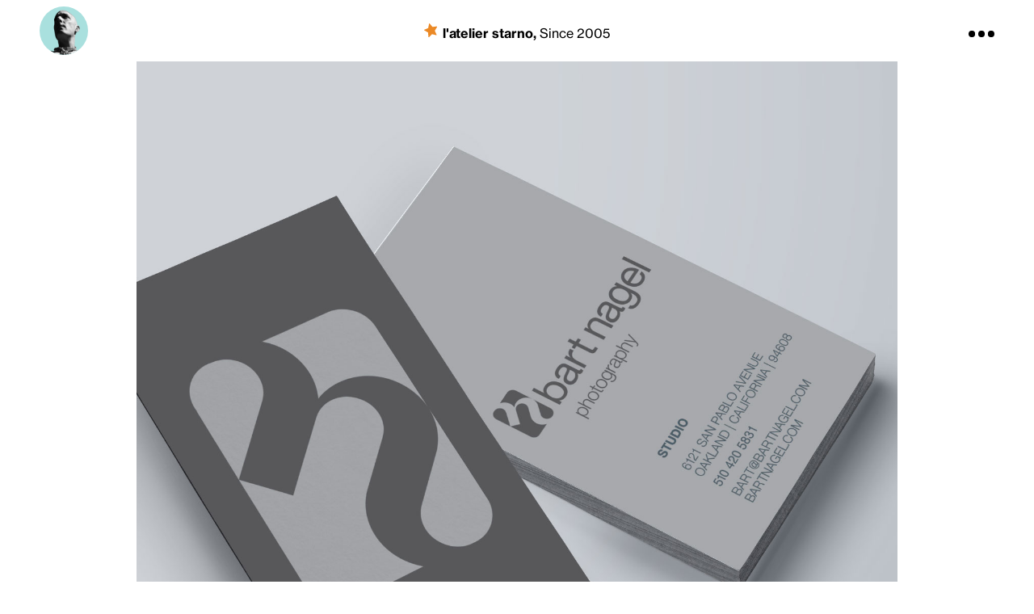

--- FILE ---
content_type: text/html; charset=UTF-8
request_url: https://starno.com/bart-nagel/
body_size: 15980
content:
<!DOCTYPE html>
<html dir="ltr" lang="en-US" prefix="og: https://ogp.me/ns#">
<head>
  <meta charset="UTF-8">
  <meta name="viewport" content="width=device-width, initial-scale=1">
  <link rel="profile" href="http://gmpg.org/xfn/11">

  
<link rel="apple-touch-icon" sizes="180x180" href="https://starno.com/wp-content/themes/starno/favicons/apple-touch-icon.png?v=M4o7yooKgG">
<link rel="icon" type="image/png" sizes="32x32" href="https://starno.com/wp-content/themes/starno/favicons/favicon-32x32.png?v=M4o7yooKgG">
<link rel="icon" type="image/png" sizes="16x16" href="https://starno.com/wp-content/themes/starno/favicons/favicon-16x16.png?v=M4o7yooKgG">
<link rel="manifest" href="https://starno.com/wp-content/themes/starno/favicons/manifest.json?v=M4o7yooKgG">
<link rel="mask-icon" href="https://starno.com/wp-content/themes/starno/favicons/safari-pinned-tab.svg?v=M4o7yooKgG" color="#5bbad5">
<link rel="shortcut icon" href="https://starno.com/wp-content/themes/starno/favicons/favicon.ico?v=M4o7yooKgG">
<meta name="apple-mobile-web-app-title" content="Starno">
<meta name="application-name" content="Starno">
<meta name="msapplication-config" content="/favicons/browserconfig.xml?v=M4o7yooKgG">
<meta name="theme-color" content="#ffffff">
<title>Bart Nagel - l'atelier starno</title>
	<style>img:is([sizes="auto" i], [sizes^="auto," i]) { contain-intrinsic-size: 3000px 1500px }</style>
	
		<!-- All in One SEO 4.8.4.1 - aioseo.com -->
	<meta name="robots" content="max-image-preview:large" />
	<meta name="author" content="Arnaud"/>
	<link rel="canonical" href="https://starno.com/bart-nagel/" />
	<meta name="generator" content="All in One SEO (AIOSEO) 4.8.4.1" />
		<meta property="og:locale" content="en_US" />
		<meta property="og:site_name" content="l&#039;atelier starno - Since 2005" />
		<meta property="og:type" content="article" />
		<meta property="og:title" content="Bart Nagel - l&#039;atelier starno" />
		<meta property="og:url" content="https://starno.com/bart-nagel/" />
		<meta property="article:published_time" content="2017-05-19T22:51:05+00:00" />
		<meta property="article:modified_time" content="2017-05-20T00:05:05+00:00" />
		<meta name="twitter:card" content="summary" />
		<meta name="twitter:title" content="Bart Nagel - l&#039;atelier starno" />
		<script type="application/ld+json" class="aioseo-schema">
			{"@context":"https:\/\/schema.org","@graph":[{"@type":"BlogPosting","@id":"https:\/\/starno.com\/bart-nagel\/#blogposting","name":"Bart Nagel - l'atelier starno","headline":"Bart Nagel","author":{"@id":"https:\/\/starno.com\/author\/arno\/#author"},"publisher":{"@id":"https:\/\/starno.com\/#organization"},"image":{"@type":"ImageObject","url":"https:\/\/starno.com\/wp-content\/uploads\/2017\/05\/BartNagel.Logo_.jpg","width":1500,"height":1500},"datePublished":"2017-05-19T22:51:05+00:00","dateModified":"2017-05-20T00:05:05+00:00","inLanguage":"en-US","mainEntityOfPage":{"@id":"https:\/\/starno.com\/bart-nagel\/#webpage"},"isPartOf":{"@id":"https:\/\/starno.com\/bart-nagel\/#webpage"},"articleSection":"Identity, Bart Nagel"},{"@type":"BreadcrumbList","@id":"https:\/\/starno.com\/bart-nagel\/#breadcrumblist","itemListElement":[{"@type":"ListItem","@id":"https:\/\/starno.com#listItem","position":1,"name":"Home","item":"https:\/\/starno.com","nextItem":{"@type":"ListItem","@id":"https:\/\/starno.com\/portfolio\/identity\/#listItem","name":"Identity"}},{"@type":"ListItem","@id":"https:\/\/starno.com\/portfolio\/identity\/#listItem","position":2,"name":"Identity","item":"https:\/\/starno.com\/portfolio\/identity\/","nextItem":{"@type":"ListItem","@id":"https:\/\/starno.com\/bart-nagel\/#listItem","name":"Bart Nagel"},"previousItem":{"@type":"ListItem","@id":"https:\/\/starno.com#listItem","name":"Home"}},{"@type":"ListItem","@id":"https:\/\/starno.com\/bart-nagel\/#listItem","position":3,"name":"Bart Nagel","previousItem":{"@type":"ListItem","@id":"https:\/\/starno.com\/portfolio\/identity\/#listItem","name":"Identity"}}]},{"@type":"Organization","@id":"https:\/\/starno.com\/#organization","name":"l'atelier starno","description":"Since 2005","url":"https:\/\/starno.com\/"},{"@type":"Person","@id":"https:\/\/starno.com\/author\/arno\/#author","url":"https:\/\/starno.com\/author\/arno\/","name":"Arnaud","image":{"@type":"ImageObject","@id":"https:\/\/starno.com\/bart-nagel\/#authorImage","url":"https:\/\/secure.gravatar.com\/avatar\/fd20fd0f6ad2c874dea0d180bbbcbed0f900d8cdbfddff71193afec14a35e653?s=96&d=mm&r=g","width":96,"height":96,"caption":"Arnaud"}},{"@type":"WebPage","@id":"https:\/\/starno.com\/bart-nagel\/#webpage","url":"https:\/\/starno.com\/bart-nagel\/","name":"Bart Nagel - l'atelier starno","inLanguage":"en-US","isPartOf":{"@id":"https:\/\/starno.com\/#website"},"breadcrumb":{"@id":"https:\/\/starno.com\/bart-nagel\/#breadcrumblist"},"author":{"@id":"https:\/\/starno.com\/author\/arno\/#author"},"creator":{"@id":"https:\/\/starno.com\/author\/arno\/#author"},"image":{"@type":"ImageObject","url":"https:\/\/starno.com\/wp-content\/uploads\/2017\/05\/BartNagel.Logo_.jpg","@id":"https:\/\/starno.com\/bart-nagel\/#mainImage","width":1500,"height":1500},"primaryImageOfPage":{"@id":"https:\/\/starno.com\/bart-nagel\/#mainImage"},"datePublished":"2017-05-19T22:51:05+00:00","dateModified":"2017-05-20T00:05:05+00:00"},{"@type":"WebSite","@id":"https:\/\/starno.com\/#website","url":"https:\/\/starno.com\/","name":"l'atelier starno","description":"Since 2005","inLanguage":"en-US","publisher":{"@id":"https:\/\/starno.com\/#organization"}}]}
		</script>
		<!-- All in One SEO -->

<link rel="alternate" type="application/rss+xml" title="l&#039;atelier starno &raquo; Feed" href="https://starno.com/feed/" />
<script type="text/javascript">
/* <![CDATA[ */
window._wpemojiSettings = {"baseUrl":"https:\/\/s.w.org\/images\/core\/emoji\/16.0.1\/72x72\/","ext":".png","svgUrl":"https:\/\/s.w.org\/images\/core\/emoji\/16.0.1\/svg\/","svgExt":".svg","source":{"wpemoji":"https:\/\/starno.com\/wp-includes\/js\/wp-emoji.js?ver=6.8.3","twemoji":"https:\/\/starno.com\/wp-includes\/js\/twemoji.js?ver=6.8.3"}};
/**
 * @output wp-includes/js/wp-emoji-loader.js
 */

/**
 * Emoji Settings as exported in PHP via _print_emoji_detection_script().
 * @typedef WPEmojiSettings
 * @type {object}
 * @property {?object} source
 * @property {?string} source.concatemoji
 * @property {?string} source.twemoji
 * @property {?string} source.wpemoji
 * @property {?boolean} DOMReady
 * @property {?Function} readyCallback
 */

/**
 * Support tests.
 * @typedef SupportTests
 * @type {object}
 * @property {?boolean} flag
 * @property {?boolean} emoji
 */

/**
 * IIFE to detect emoji support and load Twemoji if needed.
 *
 * @param {Window} window
 * @param {Document} document
 * @param {WPEmojiSettings} settings
 */
( function wpEmojiLoader( window, document, settings ) {
	if ( typeof Promise === 'undefined' ) {
		return;
	}

	var sessionStorageKey = 'wpEmojiSettingsSupports';
	var tests = [ 'flag', 'emoji' ];

	/**
	 * Checks whether the browser supports offloading to a Worker.
	 *
	 * @since 6.3.0
	 *
	 * @private
	 *
	 * @returns {boolean}
	 */
	function supportsWorkerOffloading() {
		return (
			typeof Worker !== 'undefined' &&
			typeof OffscreenCanvas !== 'undefined' &&
			typeof URL !== 'undefined' &&
			URL.createObjectURL &&
			typeof Blob !== 'undefined'
		);
	}

	/**
	 * @typedef SessionSupportTests
	 * @type {object}
	 * @property {number} timestamp
	 * @property {SupportTests} supportTests
	 */

	/**
	 * Get support tests from session.
	 *
	 * @since 6.3.0
	 *
	 * @private
	 *
	 * @returns {?SupportTests} Support tests, or null if not set or older than 1 week.
	 */
	function getSessionSupportTests() {
		try {
			/** @type {SessionSupportTests} */
			var item = JSON.parse(
				sessionStorage.getItem( sessionStorageKey )
			);
			if (
				typeof item === 'object' &&
				typeof item.timestamp === 'number' &&
				new Date().valueOf() < item.timestamp + 604800 && // Note: Number is a week in seconds.
				typeof item.supportTests === 'object'
			) {
				return item.supportTests;
			}
		} catch ( e ) {}
		return null;
	}

	/**
	 * Persist the supports in session storage.
	 *
	 * @since 6.3.0
	 *
	 * @private
	 *
	 * @param {SupportTests} supportTests Support tests.
	 */
	function setSessionSupportTests( supportTests ) {
		try {
			/** @type {SessionSupportTests} */
			var item = {
				supportTests: supportTests,
				timestamp: new Date().valueOf()
			};

			sessionStorage.setItem(
				sessionStorageKey,
				JSON.stringify( item )
			);
		} catch ( e ) {}
	}

	/**
	 * Checks if two sets of Emoji characters render the same visually.
	 *
	 * This is used to determine if the browser is rendering an emoji with multiple data points
	 * correctly. set1 is the emoji in the correct form, using a zero-width joiner. set2 is the emoji
	 * in the incorrect form, using a zero-width space. If the two sets render the same, then the browser
	 * does not support the emoji correctly.
	 *
	 * This function may be serialized to run in a Worker. Therefore, it cannot refer to variables from the containing
	 * scope. Everything must be passed by parameters.
	 *
	 * @since 4.9.0
	 *
	 * @private
	 *
	 * @param {CanvasRenderingContext2D} context 2D Context.
	 * @param {string} set1 Set of Emoji to test.
	 * @param {string} set2 Set of Emoji to test.
	 *
	 * @return {boolean} True if the two sets render the same.
	 */
	function emojiSetsRenderIdentically( context, set1, set2 ) {
		// Cleanup from previous test.
		context.clearRect( 0, 0, context.canvas.width, context.canvas.height );
		context.fillText( set1, 0, 0 );
		var rendered1 = new Uint32Array(
			context.getImageData(
				0,
				0,
				context.canvas.width,
				context.canvas.height
			).data
		);

		// Cleanup from previous test.
		context.clearRect( 0, 0, context.canvas.width, context.canvas.height );
		context.fillText( set2, 0, 0 );
		var rendered2 = new Uint32Array(
			context.getImageData(
				0,
				0,
				context.canvas.width,
				context.canvas.height
			).data
		);

		return rendered1.every( function ( rendered2Data, index ) {
			return rendered2Data === rendered2[ index ];
		} );
	}

	/**
	 * Checks if the center point of a single emoji is empty.
	 *
	 * This is used to determine if the browser is rendering an emoji with a single data point
	 * correctly. The center point of an incorrectly rendered emoji will be empty. A correctly
	 * rendered emoji will have a non-zero value at the center point.
	 *
	 * This function may be serialized to run in a Worker. Therefore, it cannot refer to variables from the containing
	 * scope. Everything must be passed by parameters.
	 *
	 * @since 6.8.2
	 *
	 * @private
	 *
	 * @param {CanvasRenderingContext2D} context 2D Context.
	 * @param {string} emoji Emoji to test.
	 *
	 * @return {boolean} True if the center point is empty.
	 */
	function emojiRendersEmptyCenterPoint( context, emoji ) {
		// Cleanup from previous test.
		context.clearRect( 0, 0, context.canvas.width, context.canvas.height );
		context.fillText( emoji, 0, 0 );

		// Test if the center point (16, 16) is empty (0,0,0,0).
		var centerPoint = context.getImageData(16, 16, 1, 1);
		for ( var i = 0; i < centerPoint.data.length; i++ ) {
			if ( centerPoint.data[ i ] !== 0 ) {
				// Stop checking the moment it's known not to be empty.
				return false;
			}
		}

		return true;
	}

	/**
	 * Determines if the browser properly renders Emoji that Twemoji can supplement.
	 *
	 * This function may be serialized to run in a Worker. Therefore, it cannot refer to variables from the containing
	 * scope. Everything must be passed by parameters.
	 *
	 * @since 4.2.0
	 *
	 * @private
	 *
	 * @param {CanvasRenderingContext2D} context 2D Context.
	 * @param {string} type Whether to test for support of "flag" or "emoji".
	 * @param {Function} emojiSetsRenderIdentically Reference to emojiSetsRenderIdentically function, needed due to minification.
	 * @param {Function} emojiRendersEmptyCenterPoint Reference to emojiRendersEmptyCenterPoint function, needed due to minification.
	 *
	 * @return {boolean} True if the browser can render emoji, false if it cannot.
	 */
	function browserSupportsEmoji( context, type, emojiSetsRenderIdentically, emojiRendersEmptyCenterPoint ) {
		var isIdentical;

		switch ( type ) {
			case 'flag':
				/*
				 * Test for Transgender flag compatibility. Added in Unicode 13.
				 *
				 * To test for support, we try to render it, and compare the rendering to how it would look if
				 * the browser doesn't render it correctly (white flag emoji + transgender symbol).
				 */
				isIdentical = emojiSetsRenderIdentically(
					context,
					'\uD83C\uDFF3\uFE0F\u200D\u26A7\uFE0F', // as a zero-width joiner sequence
					'\uD83C\uDFF3\uFE0F\u200B\u26A7\uFE0F' // separated by a zero-width space
				);

				if ( isIdentical ) {
					return false;
				}

				/*
				 * Test for Sark flag compatibility. This is the least supported of the letter locale flags,
				 * so gives us an easy test for full support.
				 *
				 * To test for support, we try to render it, and compare the rendering to how it would look if
				 * the browser doesn't render it correctly ([C] + [Q]).
				 */
				isIdentical = emojiSetsRenderIdentically(
					context,
					'\uD83C\uDDE8\uD83C\uDDF6', // as the sequence of two code points
					'\uD83C\uDDE8\u200B\uD83C\uDDF6' // as the two code points separated by a zero-width space
				);

				if ( isIdentical ) {
					return false;
				}

				/*
				 * Test for English flag compatibility. England is a country in the United Kingdom, it
				 * does not have a two letter locale code but rather a five letter sub-division code.
				 *
				 * To test for support, we try to render it, and compare the rendering to how it would look if
				 * the browser doesn't render it correctly (black flag emoji + [G] + [B] + [E] + [N] + [G]).
				 */
				isIdentical = emojiSetsRenderIdentically(
					context,
					// as the flag sequence
					'\uD83C\uDFF4\uDB40\uDC67\uDB40\uDC62\uDB40\uDC65\uDB40\uDC6E\uDB40\uDC67\uDB40\uDC7F',
					// with each code point separated by a zero-width space
					'\uD83C\uDFF4\u200B\uDB40\uDC67\u200B\uDB40\uDC62\u200B\uDB40\uDC65\u200B\uDB40\uDC6E\u200B\uDB40\uDC67\u200B\uDB40\uDC7F'
				);

				return ! isIdentical;
			case 'emoji':
				/*
				 * Does Emoji 16.0 cause the browser to go splat?
				 *
				 * To test for Emoji 16.0 support, try to render a new emoji: Splatter.
				 *
				 * The splatter emoji is a single code point emoji. Testing for browser support
				 * required testing the center point of the emoji to see if it is empty.
				 *
				 * 0xD83E 0xDEDF (\uD83E\uDEDF) == 🫟 Splatter.
				 *
				 * When updating this test, please ensure that the emoji is either a single code point
				 * or switch to using the emojiSetsRenderIdentically function and testing with a zero-width
				 * joiner vs a zero-width space.
				 */
				var notSupported = emojiRendersEmptyCenterPoint( context, '\uD83E\uDEDF' );
				return ! notSupported;
		}

		return false;
	}

	/**
	 * Checks emoji support tests.
	 *
	 * This function may be serialized to run in a Worker. Therefore, it cannot refer to variables from the containing
	 * scope. Everything must be passed by parameters.
	 *
	 * @since 6.3.0
	 *
	 * @private
	 *
	 * @param {string[]} tests Tests.
	 * @param {Function} browserSupportsEmoji Reference to browserSupportsEmoji function, needed due to minification.
	 * @param {Function} emojiSetsRenderIdentically Reference to emojiSetsRenderIdentically function, needed due to minification.
	 * @param {Function} emojiRendersEmptyCenterPoint Reference to emojiRendersEmptyCenterPoint function, needed due to minification.
	 *
	 * @return {SupportTests} Support tests.
	 */
	function testEmojiSupports( tests, browserSupportsEmoji, emojiSetsRenderIdentically, emojiRendersEmptyCenterPoint ) {
		var canvas;
		if (
			typeof WorkerGlobalScope !== 'undefined' &&
			self instanceof WorkerGlobalScope
		) {
			canvas = new OffscreenCanvas( 300, 150 ); // Dimensions are default for HTMLCanvasElement.
		} else {
			canvas = document.createElement( 'canvas' );
		}

		var context = canvas.getContext( '2d', { willReadFrequently: true } );

		/*
		 * Chrome on OS X added native emoji rendering in M41. Unfortunately,
		 * it doesn't work when the font is bolder than 500 weight. So, we
		 * check for bold rendering support to avoid invisible emoji in Chrome.
		 */
		context.textBaseline = 'top';
		context.font = '600 32px Arial';

		var supports = {};
		tests.forEach( function ( test ) {
			supports[ test ] = browserSupportsEmoji( context, test, emojiSetsRenderIdentically, emojiRendersEmptyCenterPoint );
		} );
		return supports;
	}

	/**
	 * Adds a script to the head of the document.
	 *
	 * @ignore
	 *
	 * @since 4.2.0
	 *
	 * @param {string} src The url where the script is located.
	 *
	 * @return {void}
	 */
	function addScript( src ) {
		var script = document.createElement( 'script' );
		script.src = src;
		script.defer = true;
		document.head.appendChild( script );
	}

	settings.supports = {
		everything: true,
		everythingExceptFlag: true
	};

	// Create a promise for DOMContentLoaded since the worker logic may finish after the event has fired.
	var domReadyPromise = new Promise( function ( resolve ) {
		document.addEventListener( 'DOMContentLoaded', resolve, {
			once: true
		} );
	} );

	// Obtain the emoji support from the browser, asynchronously when possible.
	new Promise( function ( resolve ) {
		var supportTests = getSessionSupportTests();
		if ( supportTests ) {
			resolve( supportTests );
			return;
		}

		if ( supportsWorkerOffloading() ) {
			try {
				// Note that the functions are being passed as arguments due to minification.
				var workerScript =
					'postMessage(' +
					testEmojiSupports.toString() +
					'(' +
					[
						JSON.stringify( tests ),
						browserSupportsEmoji.toString(),
						emojiSetsRenderIdentically.toString(),
						emojiRendersEmptyCenterPoint.toString()
					].join( ',' ) +
					'));';
				var blob = new Blob( [ workerScript ], {
					type: 'text/javascript'
				} );
				var worker = new Worker( URL.createObjectURL( blob ), { name: 'wpTestEmojiSupports' } );
				worker.onmessage = function ( event ) {
					supportTests = event.data;
					setSessionSupportTests( supportTests );
					worker.terminate();
					resolve( supportTests );
				};
				return;
			} catch ( e ) {}
		}

		supportTests = testEmojiSupports( tests, browserSupportsEmoji, emojiSetsRenderIdentically, emojiRendersEmptyCenterPoint );
		setSessionSupportTests( supportTests );
		resolve( supportTests );
	} )
		// Once the browser emoji support has been obtained from the session, finalize the settings.
		.then( function ( supportTests ) {
			/*
			 * Tests the browser support for flag emojis and other emojis, and adjusts the
			 * support settings accordingly.
			 */
			for ( var test in supportTests ) {
				settings.supports[ test ] = supportTests[ test ];

				settings.supports.everything =
					settings.supports.everything && settings.supports[ test ];

				if ( 'flag' !== test ) {
					settings.supports.everythingExceptFlag =
						settings.supports.everythingExceptFlag &&
						settings.supports[ test ];
				}
			}

			settings.supports.everythingExceptFlag =
				settings.supports.everythingExceptFlag &&
				! settings.supports.flag;

			// Sets DOMReady to false and assigns a ready function to settings.
			settings.DOMReady = false;
			settings.readyCallback = function () {
				settings.DOMReady = true;
			};
		} )
		.then( function () {
			return domReadyPromise;
		} )
		.then( function () {
			// When the browser can not render everything we need to load a polyfill.
			if ( ! settings.supports.everything ) {
				settings.readyCallback();

				var src = settings.source || {};

				if ( src.concatemoji ) {
					addScript( src.concatemoji );
				} else if ( src.wpemoji && src.twemoji ) {
					addScript( src.twemoji );
					addScript( src.wpemoji );
				}
			}
		} );
} )( window, document, window._wpemojiSettings );

/* ]]> */
</script>
<style id='wp-emoji-styles-inline-css' type='text/css'>

	img.wp-smiley, img.emoji {
		display: inline !important;
		border: none !important;
		box-shadow: none !important;
		height: 1em !important;
		width: 1em !important;
		margin: 0 0.07em !important;
		vertical-align: -0.1em !important;
		background: none !important;
		padding: 0 !important;
	}
</style>
<link rel='stylesheet' id='starno-style-css' href='https://starno.com/wp-content/themes/starno/style.css?ver=6.8.3' type='text/css' media='all' />
<link rel='stylesheet' id='dashicons-css' href='https://starno.com/wp-includes/css/dashicons.css?ver=6.8.3' type='text/css' media='all' />
<script type="text/javascript" src="https://starno.com/wp-includes/js/jquery/jquery.js?ver=3.7.1" id="jquery-core-js"></script>
<script type="text/javascript" src="https://starno.com/wp-includes/js/jquery/jquery-migrate.js?ver=3.4.1" id="jquery-migrate-js"></script>
<script type="text/javascript" src="https://starno.com/wp-content/themes/starno/js/bootstrap-4.6/bootstrap.bundle.min.js?ver=1" id="bootstrap-js"></script>
<script type="text/javascript" id="menu-color-initialize-js-extra">
/* <![CDATA[ */
var ajax_posts = {"ajaxurl":"https:\/\/starno.com\/wp-admin\/admin-ajax.php","noposts":"","colorTime":"day"};
/* ]]> */
</script>
<script type="text/javascript" src="https://starno.com/wp-content/themes/starno/js/menu-color-initialize.js?ver=1" id="menu-color-initialize-js"></script>
<script type="text/javascript" src="https://starno.com/wp-content/themes/starno/js/single-initialize.js?ver=1" id="single-initialize-js"></script>
<link rel="https://api.w.org/" href="https://starno.com/wp-json/" /><link rel="alternate" title="JSON" type="application/json" href="https://starno.com/wp-json/wp/v2/posts/2658" /><link rel="EditURI" type="application/rsd+xml" title="RSD" href="https://starno.com/xmlrpc.php?rsd" />
<meta name="generator" content="WordPress 6.8.3" />
<link rel='shortlink' href='https://starno.com/?p=2658' />
<link rel="alternate" title="oEmbed (JSON)" type="application/json+oembed" href="https://starno.com/wp-json/oembed/1.0/embed?url=https%3A%2F%2Fstarno.com%2Fbart-nagel%2F" />
<link rel="alternate" title="oEmbed (XML)" type="text/xml+oembed" href="https://starno.com/wp-json/oembed/1.0/embed?url=https%3A%2F%2Fstarno.com%2Fbart-nagel%2F&#038;format=xml" />
</head>

<body class="wp-singular post-template-default single single-post postid-2658 single-format-standard wp-theme-starno day set group-blog">


  
  <div id="page">

    <a class="skip-link sr-only" href="#content">Skip to content</a>

    
<header id="header" class="site-header" role="banner">

  <div class="header-bar container-fluid">

    <div class="navbar navbar-light px-sm-0">
      <a title="About Arno Ghelfi" 
        href="#about" 
        class="mug navbar-brand d-none d-md-inline-block rounded-circle vedette">
          <img class="rounded-circle" src="https://starno.com/wp-content/uploads/2020/11/LetLove.Square-180x180.png" alt="Arno Ghelfi"/>
      </a>

      <div class="navbar-text">
        <div class="the-star">  <!-- Generator: Adobe Illustrator 21.0.2, SVG Export Plug-In . SVG Version: 6.00 Build 0)  -->
  <svg version="1.1" id="Layer_1" xmlns="http://www.w3.org/2000/svg" xmlns:xlink="http://www.w3.org/1999/xlink" x="0px" y="0px"
  	 viewBox="0 0 17 17.5" style="enable-background:new 0 0 17 17.5;" xml:space="preserve">
  <title>The Star</title>
  <g>
  	<path class="st0" d="M0.3,8.8L0.3,8.8C0.2,8.8,0.1,8.7,0.1,8.6C0,8.4,0.1,8.1,0.3,8l5.1-2.1l1.1-5.4c0-0.1,0.1-0.4,0.3-0.4
  		C7.1,0,7.2,0,7.4,0.2L11,4.4l5.5-0.6c0.2,0,0.4,0,0.5,0.2c0.1,0.1,0.1,0.4,0,0.6l-2.9,4.7c0,0,2.3,5,2.3,5.1c0.1,0.2,0,0.5-0.2,0.6
  		c-0.1,0-0.2,0-0.3,0l0,0l-5.4-1.3l-4,3.7l0,0c0,0.1-0.3,0.3-0.6,0.1c-0.2-0.1-0.2-0.4-0.2-0.4l-0.5-5.5L0.3,8.8z"/>
  </g>
  </svg>
  </div>
        <strong class="site-title"><a href="https://starno.com/" rel="home">l&#039;atelier starno<span class="d-none d-sm-inline">, </span></a></strong>
                  <span class="site-description d-none d-sm-inline">Since 2005</span>
              </div><!-- .navbar-text -->

      <div class="navbar-text d-inline-flex">
        <a data-toggle="collapse" href="#menus" data-target=".site-menus" aria-expanded="false" aria-controls="menus" class="menu-toggler navbar-icon">
            <svg version="1.1" id="Layer_1" xmlns="http://www.w3.org/2000/svg" xmlns:xlink="http://www.w3.org/1999/xlink" x="0px" y="0px"
  	 viewBox="0 0 37 37" style="enable-background:new 0 0 37 37;" xml:space="preserve">
  <g id="Layer_2">
  	<g id="Layer_1-2">
  		<circle cx="4.7" cy="18.5" r="4.7"/>
  		<circle cx="18.5" cy="18.5" r="4.7"/>
  		<circle cx="32.3" cy="18.5" r="4.7"/>
  	</g>
  </g>
  </svg>
          </a>
      </div>

    </div><!-- .navbar -->

  </div><!-- .container-fluid -->

  <div class="site-mezzanine">
    <div id="menus" class="site-menus collapse fade">
      
<div class="menu-panel">
  <div class="container-fluid">
    <div class="row">

      <!-- <div id="menu-spacer" class="col-20 hidden-md-up"></div> -->

      <div id="first-menu" class="col-20 col-md-15 col-lg-12">
                  <label for="info-menu"><strong>Arnaud Ghelfi</strong></label>
                <nav id="info-menu" class="menu-info-container"><ul id="menu-info" class="nav navbar-nav"><li id="menu-item-2260" class="menu-item menu-item-type-custom menu-item-object-custom nav-item nav-item-2260"><a title="About" href="#about" class="nav-link" data-toggle="collapse" data-target=".site-about" aria-expanded="false" aria-controls="#about">About</a></li><li id="menu-item-2261" class="menu-item menu-item-type-custom menu-item-object-custom nav-item nav-item-2261"><a title="Awards + Books" href="#books-awards" class="nav-link" data-toggle="collapse" data-target=".site-books-awards" aria-expanded="false" aria-controls="#books-awards">Awards + Books</a></li></ul></nav>      </div>

      <div id="second-menu" class="col-40 col-md-15 col-lg-24">
        <label for="portfolio-menu"><strong>Portfolio</strong></label>
        <nav id="portfolio-menu" class="menu-portfolios-container"><ul id="menu-portfolios" class="d-block"><li id="menu-item-2486" class="menu-item menu-item-type-taxonomy menu-item-object-category current-post-ancestor current-menu-parent current-post-parent nav-item nav-item-2486"><a title="Identity" href="https://starno.com/portfolio/identity/" class="nav-link">Identity</a></li><li id="menu-item-2490" class="menu-item menu-item-type-taxonomy menu-item-object-category nav-item nav-item-2490"><a title="Publication" href="https://starno.com/portfolio/publication/" class="nav-link">Publication</a></li><li id="menu-item-2487" class="menu-item menu-item-type-taxonomy menu-item-object-category nav-item nav-item-2487"><a title="Diagram" href="https://starno.com/portfolio/diagram/" class="nav-link">Diagram</a></li><li id="menu-item-2488" class="menu-item menu-item-type-taxonomy menu-item-object-category nav-item nav-item-2488"><a title="Poster" href="https://starno.com/portfolio/poster/" class="nav-link">Poster</a></li><li id="menu-item-2592" class="menu-item menu-item-type-taxonomy menu-item-object-category nav-item nav-item-2592"><a title="Web &amp; Digital" href="https://starno.com/portfolio/digital/" class="nav-link">Web &amp; Digital</a></li><li id="menu-item-2489" class="menu-item menu-item-type-taxonomy menu-item-object-category nav-item nav-item-2489"><a title="Various Design" href="https://starno.com/portfolio/various_design/" class="nav-link">Various Design</a></li><li id="menu-item-2603" class="menu-item menu-item-type-taxonomy menu-item-object-category nav-item nav-item-2603"><a title="Activism Design" href="https://starno.com/portfolio/activism/" class="nav-link">Activism Design</a></li><li id="menu-item-3957" class="menu-item menu-item-type-custom menu-item-object-custom nav-item nav-item-3957"><a title="&#x1f3c6; Award" href="https://starno.com/client/award/" class="nav-link">&#x1f3c6; Award</a></li></ul></nav>      </div>

      <div id="tag-filters" class="d-none d-md-block col-md-15 col-lg-12">
        
<label for="menu-tag-filters"><strong>Clients + Friends</strong></label>

<div class="dropdown">
  <button class="btn w-100 btn-outline-primary btn-sm dropdown-toggle d-flex" 
          type="button" 
          id="dropdownClients" 
          data-toggle="dropdown" 
          aria-expanded="false"
          data-flip="false"
          data-boundary="window"
          data-reference="parent">
    <span>Client Name</span>
    <span class="dashicons dashicons-arrow-down-alt2"></span>
  </button>
  
  <div class="dropdown-menu" 
       id="menu-tag-filters" 
       aria-labelledby="dropdownClients">
                  <a class="dropdown-item" 
           href="https://starno.com/client/award/" 
           title="&#x1f3c6; Award Tag">
          &#x1f3c6; Award        </a>
                  <a class="dropdown-item" 
           href="https://starno.com/client/a-healthier-we/" 
           title="A Healthier We Tag">
          A Healthier We        </a>
                  <a class="dropdown-item" 
           href="https://starno.com/client/ali-thomas/" 
           title="Ali Thomas Tag">
          Ali Thomas        </a>
                  <a class="dropdown-item" 
           href="https://starno.com/client/allied-home-warranty/" 
           title="Allied Home Warranty Tag">
          Allied Home Warranty        </a>
                  <a class="dropdown-item" 
           href="https://starno.com/client/altify/" 
           title="Altify Tag">
          Altify        </a>
                  <a class="dropdown-item" 
           href="https://starno.com/client/alwayson/" 
           title="AlwaysOn Tag">
          AlwaysOn        </a>
                  <a class="dropdown-item" 
           href="https://starno.com/client/asthma-coalition/" 
           title="Asthma Coalition Tag">
          Asthma Coalition        </a>
                  <a class="dropdown-item" 
           href="https://starno.com/client/bart-nagel/" 
           title="Bart Nagel Tag">
          Bart Nagel        </a>
                  <a class="dropdown-item" 
           href="https://starno.com/client/berkeley-law/" 
           title="Berkeley Law Tag">
          Berkeley Law        </a>
                  <a class="dropdown-item" 
           href="https://starno.com/client/berkeley-rausser/" 
           title="Berkeley Rausser Tag">
          Berkeley Rausser        </a>
                  <a class="dropdown-item" 
           href="https://starno.com/client/business-2-0/" 
           title="Business 2.0 Magazine Tag">
          Business 2.0 Magazine        </a>
                  <a class="dropdown-item" 
           href="https://starno.com/client/businessweek/" 
           title="Businessweek Magazine Tag">
          Businessweek Magazine        </a>
                  <a class="dropdown-item" 
           href="https://starno.com/client/california-nurses-association/" 
           title="California Nurses Association Tag">
          California Nurses Association        </a>
                  <a class="dropdown-item" 
           href="https://starno.com/client/california-sustainable-winegrowing-alliance/" 
           title="California Sustainable Winegrowing Alliance Tag">
          California Sustainable Winegrowing Alliance        </a>
                  <a class="dropdown-item" 
           href="https://starno.com/client/catholics-for-choice/" 
           title="Catholics for Choice Tag">
          Catholics for Choice        </a>
                  <a class="dropdown-item" 
           href="https://starno.com/client/diamond-peak/" 
           title="Diamond Peak Tag">
          Diamond Peak        </a>
                  <a class="dropdown-item" 
           href="https://starno.com/client/downtown/" 
           title="DownTown Tag">
          DownTown        </a>
                  <a class="dropdown-item" 
           href="https://starno.com/client/earth-island-institute/" 
           title="Earth Island Institute Tag">
          Earth Island Institute        </a>
                  <a class="dropdown-item" 
           href="https://starno.com/client/ecology-center/" 
           title="Ecology Center Tag">
          Ecology Center        </a>
                  <a class="dropdown-item" 
           href="https://starno.com/client/event/" 
           title="Event Project Tag">
          Event Project        </a>
                  <a class="dropdown-item" 
           href="https://starno.com/client/executivecouncil/" 
           title="Executive Council Tag">
          Executive Council        </a>
                  <a class="dropdown-item" 
           href="https://starno.com/client/facebook/" 
           title="Facebook Tag">
          Facebook        </a>
                  <a class="dropdown-item" 
           href="https://starno.com/client/flurry/" 
           title="Flurry Tag">
          Flurry        </a>
                  <a class="dropdown-item" 
           href="https://starno.com/client/fortune/" 
           title="Fortune Magazine Tag">
          Fortune Magazine        </a>
                  <a class="dropdown-item" 
           href="https://starno.com/client/future-of-fish/" 
           title="Future of Fish Tag">
          Future of Fish        </a>
                  <a class="dropdown-item" 
           href="https://starno.com/client/global-web-index/" 
           title="Global Web Index Tag">
          Global Web Index        </a>
                  <a class="dropdown-item" 
           href="https://starno.com/client/golf-digest/" 
           title="Golf Digest Tag">
          Golf Digest        </a>
                  <a class="dropdown-item" 
           href="https://starno.com/client/gyant/" 
           title="Gyant Tag">
          Gyant        </a>
                  <a class="dropdown-item" 
           href="https://starno.com/client/hvme/" 
           title="HVME Tag">
          HVME        </a>
                  <a class="dropdown-item" 
           href="https://starno.com/client/halter-ranch/" 
           title="Halter Ranch Tag">
          Halter Ranch        </a>
                  <a class="dropdown-item" 
           href="https://starno.com/client/hazel-rose/" 
           title="Hazel Rose Tag">
          Hazel Rose        </a>
                  <a class="dropdown-item" 
           href="https://starno.com/client/iiba/" 
           title="IIBA Tag">
          IIBA        </a>
                  <a class="dropdown-item" 
           href="https://starno.com/client/john-hopkins-one-magazine/" 
           title="John Hopkins One Magazine Tag">
          John Hopkins One Magazine        </a>
                  <a class="dropdown-item" 
           href="https://starno.com/client/junome/" 
           title="Juno&amp;me Tag">
          Juno&amp;me        </a>
                  <a class="dropdown-item" 
           href="https://starno.com/client/kaiser-permanente/" 
           title="Kaiser Permanente Tag">
          Kaiser Permanente        </a>
                  <a class="dropdown-item" 
           href="https://starno.com/client/launchsquad/" 
           title="LaunchSquad Tag">
          LaunchSquad        </a>
                  <a class="dropdown-item" 
           href="https://starno.com/client/le-lycee/" 
           title="Le Lycée Tag">
          Le Lycée        </a>
                  <a class="dropdown-item" 
           href="https://starno.com/client/les-lunes/" 
           title="Les Lunes Tag">
          Les Lunes        </a>
                  <a class="dropdown-item" 
           href="https://starno.com/client/men-s-health/" 
           title="Men's Health Magazine Tag">
          Men's Health Magazine        </a>
                  <a class="dropdown-item" 
           href="https://starno.com/client/michael-franti-spearhead/" 
           title="Michael Franti &amp; Spearhead Tag">
          Michael Franti &amp; Spearhead        </a>
                  <a class="dropdown-item" 
           href="https://starno.com/client/ocean-apart/" 
           title="Ocean Apart Tag">
          Ocean Apart        </a>
                  <a class="dropdown-item" 
           href="https://starno.com/client/om-malik/" 
           title="Om Malik Tag">
          Om Malik        </a>
                  <a class="dropdown-item" 
           href="https://starno.com/client/opentruthnow/" 
           title="OpenTruthNow Tag">
          OpenTruthNow        </a>
                  <a class="dropdown-item" 
           href="https://starno.com/client/p3edu/" 
           title="P3•EDU Tag">
          P3•EDU        </a>
                  <a class="dropdown-item" 
           href="https://starno.com/client/personal-project/" 
           title="Personal Project Tag">
          Personal Project        </a>
                  <a class="dropdown-item" 
           href="https://starno.com/client/planned-parenthood/" 
           title="Planned Parenthood Tag">
          Planned Parenthood        </a>
                  <a class="dropdown-item" 
           href="https://starno.com/client/ploughshares/" 
           title="Ploughshares Tag">
          Ploughshares        </a>
                  <a class="dropdown-item" 
           href="https://starno.com/client/praxus/" 
           title="Praxus Tag">
          Praxus        </a>
                  <a class="dropdown-item" 
           href="https://starno.com/client/progress-investment/" 
           title="Progress Investment Tag">
          Progress Investment        </a>
                  <a class="dropdown-item" 
           href="https://starno.com/client/project-open-hand/" 
           title="Project Open Hand Tag">
          Project Open Hand        </a>
                  <a class="dropdown-item" 
           href="https://starno.com/client/redherring/" 
           title="RedHerring Magazine Tag">
          RedHerring Magazine        </a>
                  <a class="dropdown-item" 
           href="https://starno.com/client/sf-clean-city/" 
           title="SF Clean City Tag">
          SF Clean City        </a>
                  <a class="dropdown-item" 
           href="https://starno.com/client/sf-general-hospital/" 
           title="SF General Hospital Tag">
          SF General Hospital        </a>
                  <a class="dropdown-item" 
           href="https://starno.com/client/scientific-american/" 
           title="Scientific American Magazine Tag">
          Scientific American Magazine        </a>
                  <a class="dropdown-item" 
           href="https://starno.com/client/servicenow/" 
           title="ServiceNow Tag">
          ServiceNow        </a>
                  <a class="dropdown-item" 
           href="https://starno.com/client/shorenstein/" 
           title="Shorenstein Tag">
          Shorenstein        </a>
                  <a class="dropdown-item" 
           href="https://starno.com/client/sonoma-state-university/" 
           title="Sonoma State University Tag">
          Sonoma State University        </a>
                  <a class="dropdown-item" 
           href="https://starno.com/client/souls-code/" 
           title="Soul's Code Tag">
          Soul's Code        </a>
                  <a class="dropdown-item" 
           href="https://starno.com/client/spahnis-dub-dancers/" 
           title="Spahni's Dub Dancers Tag">
          Spahni's Dub Dancers        </a>
                  <a class="dropdown-item" 
           href="https://starno.com/client/sugar-bowl/" 
           title="Sugar Bowl Tag">
          Sugar Bowl        </a>
                  <a class="dropdown-item" 
           href="https://starno.com/client/swiss-consulate/" 
           title="Swiss Consulate Tag">
          Swiss Consulate        </a>
                  <a class="dropdown-item" 
           href="https://starno.com/client/swiss-federal-office-of-transport/" 
           title="Swiss Federal Office of Transport Tag">
          Swiss Federal Office of Transport        </a>
                  <a class="dropdown-item" 
           href="https://starno.com/client/the-nature-conservancy/" 
           title="The Nature Conservancy Tag">
          The Nature Conservancy        </a>
                  <a class="dropdown-item" 
           href="https://starno.com/client/time-magazine/" 
           title="Time Magazine Tag">
          Time Magazine        </a>
                  <a class="dropdown-item" 
           href="https://starno.com/client/uc-berkeley/" 
           title="UC Berkeley Tag">
          UC Berkeley        </a>
                  <a class="dropdown-item" 
           href="https://starno.com/client/waterbound-pictures/" 
           title="Waterbound Pictures Tag">
          Waterbound Pictures        </a>
                  <a class="dropdown-item" 
           href="https://starno.com/client/win-without-war/" 
           title="Win Without War Tag">
          Win Without War        </a>
                  <a class="dropdown-item" 
           href="https://starno.com/client/wine-institute/" 
           title="Wine Institute Tag">
          Wine Institute        </a>
                  <a class="dropdown-item" 
           href="https://starno.com/client/wired/" 
           title="Wired Magazine Tag">
          Wired Magazine        </a>
                  <a class="dropdown-item" 
           href="https://starno.com/client/equipt/" 
           title="equipt Tag">
          equipt        </a>
                  <a class="dropdown-item" 
           href="https://starno.com/client/slideshow/" 
           title="slideshow Tag">
          slideshow        </a>
      </div>
</div><!-- .dropdown -->      </div><!-- #tag-filters -->

      <div id="search-box" class="d-none d-md-block col-md-15 col-lg-12">
        <div class="form-group">
          

<form role="search" method="get" class="search-form form-group" action="https://starno.com/">

	<label for="search-form-6971632c4381d">
		<strong>Search</strong>
	</label>

	<input 
    type="search" 
    id="search-form-6971632c4381d" 
    class="search-field form-control" 
    placeholder="Search &hellip;" 
    value="" 
    name="s" />

  <input 
    type="hidden" 
    name="post_type" 
    value="post">

	<button 
    type="submit" 
    class="search-submit sr-only"><span class="">Search</span>
  </button>
  
</form>
        </div>

      </div>

    </div><!-- .row -->
  </div><!-- .container-fluid -->
</div><!-- .menu-panel -->
    </div>

        <div id="about" class="site-about collapse fade drop-furthur">
      
<article id="post-15" class="post-15 page type-page status-publish has-post-thumbnail hentry">

  <div class="container-fluid">
    <div class="row menu-panel">

      <div class="column-pics col-20 col-sm-30 col-lg-24">
        
<img class="poster" 
     width="862" 
     height="862" 
     src="https://starno.com/wp-content/uploads/2020/11/LetLove.Square.jpg" 
     srcset="" 
     sizes="(max-width: 767px) 100vw, (max-width: 1199px) 50vw, (min-width: 1200px) 75vw" 
     data-src="https://starno.com/wp-content/uploads/2020/11/LetLove.Square.jpg" 
     data-srcset="https://starno.com/wp-content/uploads/2020/11/LetLove.Square.jpg 862w, https://starno.com/wp-content/uploads/2020/11/LetLove.Square-360x360.jpg 360w, https://starno.com/wp-content/uploads/2020/11/LetLove.Square-180x180.jpg 180w, https://starno.com/wp-content/uploads/2020/11/LetLove.Square-768x768.jpg 768w" 
     alt="LetLove.Square" />

    <a href="#" class="grid-closer ab-top"></a>
        </div>

      <div class="column-text col-40 col-sm-30 col-lg-24">
        <h1 class="entry-title">About</h1>        <p>I am a Swiss-American Art Director, Graphic Designer, and illustrator based in the San Francisco Bay Area.</p>
<p>I am a multi-recipient of the prestigious Gold Graphis Design Awards, with work published in many design books such as <em>Understanding the World: The Atlas of Infographics</em> by Taschen, <em>DataFlow 2, Visual Language for Designers, User-Friendly Diagrams, Logotype &amp; Letterhead, </em>and<em> Social and Political Protest Posters</em>, both by Graphis.</p>
<p>I founded l’atelier starno in 2005 where I create high quality print and digital graphic design for organizations, institutions, and companies of all sizes. I collaborate with healthcare clients such as <i>Project Open Hand</i> (feeding the chronically ill), <i>Planned Parenthood, Open Truth</i> (exposing the truth behind the sugary drinks industry), <i>Asthma Coalition,</i> and the <i>California Nurses Association. </i>I am also partnering with <i>Ploughshares Fund,</i> to help reduce — and ultimately eliminate — nuclear weapons. My designs focused on environmental issues has been showcased with clients such as the <i>The Nature Conservancy,</i> the <i>Ecology Center,</i> and the <i>Earth Island Institute</i>.<span class="Apple-converted-space"> </span></p>
<p>I also mastermind information graphics found in <em>Time Magazine,</em> <em>Fortune, Business Week, Wired, Inc., Fast Company, Scientific American,</em> and <em>Men’s Health,</em> to name <a href="http://starno.com/magazines/">a few</a>.</p>
<p>Some of my work can be purchased on my <a href="https://www.etsy.com/shop/starno">Etsy store</a></p>
<p>Interested in a collaboration? <a href="mailto:ag@starno.com">Email</a> me</p>
<p><em><br />
Wordpress coding by <a href="mailto:andrnimm@fastmail.fm">Nimmo</a></em></p>

        
      </div>

    </div><!-- .row -->
  </div><!-- .container-fluid -->

</article><!-- #post-## -->
    </div>

    <div id="books-awards" 
          class="site-books-awards collapse fade drop-furthur">
      
<article id="post-1578" class="post-1578 page type-page status-publish has-post-thumbnail hentry">

  <div class="container-fluid">
    <div class="row menu-panel">

      <div class="column-pics col-20 col-sm-30 col-lg-24">
        
<img class="poster" 
     width="463" 
     height="463" 
     src="https://starno.com/wp-content/uploads/2013/11/graphis_awards3.jpg" 
     srcset="" 
     sizes="(max-width: 767px) 100vw, (max-width: 1199px) 50vw, (min-width: 1200px) 75vw" 
     data-src="https://starno.com/wp-content/uploads/2013/11/graphis_awards3.jpg" 
     data-srcset="https://starno.com/wp-content/uploads/2013/11/graphis_awards3.jpg 463w, https://starno.com/wp-content/uploads/2013/11/graphis_awards3-360x360.jpg 360w, https://starno.com/wp-content/uploads/2013/11/graphis_awards3-180x180.jpg 180w" 
     alt="graphis_awards3" />

    <a href="#" class="grid-closer ab-top"></a>
        </div>

      <div class="column-text col-40 col-sm-30 col-lg-24">
        <h1 class="entry-title">Awards</h1>        <p><strong> Platinum Award Winner, Graphis </strong><br />
2026 Poster Annual</p>
<p><strong> Gold Award Winner, Graphis </strong><br />
2026 Poster Annual</p>
<p><strong> 2x Silver Award Winner, Graphis </strong><br />
2026 Poster Annual</p>
<p><strong> Gold Award Winner, Graphis </strong><br />
2025 Poster Annual</p>
<p><strong> 2x Silver Award Winner, Graphis </strong><br />
2025 Poster Annual</p>
<p><strong> Silver Award Winner, Graphis </strong><br />
2024 Design Annual</p>
<p><strong> 2x Silver Award Winner, Graphis </strong><br />
2024 Poster Annual</p>
<p><strong> Honorable Mention Winner, Graphis </strong><br />
2024 Poster Annual</p>
<p><strong>    4x Gold Award Winner, Graphis </strong><br />
2021 Protest Posters 2</p>
<p><strong> 3x Silver Award Winner, Graphis </strong><br />
2021 Protest Posters 2</p>
<p><strong> Silver Award Winner, Graphis </strong><br />
2022 Design Annual</p>
<p><strong> Honorable Mention, Graphis</strong><br />
2021 Graphis Design Annual</p>
<p><strong> Silver Award Winner, Graphis</strong><br />
2017 Logotype &amp; Letterhead</p>
<p><strong> Silver Award Winner, Graphis</strong><br />
2015 Social and Political Posters</p>
<p><strong>American Illustration 22</strong><br />
2004 Two mentions for Art Director and Graphic Design</p>
<p><strong>Certificate of Design Excellence, Print Magazine</strong><br />
2003 Print Regional Design Annual</p>

        
      </div>

    </div><!-- .row -->
  </div><!-- .container-fluid -->

</article><!-- #post-## -->

<article id="post-2252" class="post-2252 page type-page status-publish has-post-thumbnail hentry">

  <div class="container-fluid">
    <div class="row menu-panel">

      <div class="column-pics col-20 col-sm-30 col-lg-24">
        
<img class="poster" 
     width="1200" 
     height="1200" 
     src="https://starno.com/wp-content/uploads/2017/05/Books2.jpg" 
     srcset="" 
     sizes="(max-width: 767px) 100vw, (max-width: 1199px) 50vw, (min-width: 1200px) 75vw" 
     data-src="https://starno.com/wp-content/uploads/2017/05/Books2.jpg" 
     data-srcset="https://starno.com/wp-content/uploads/2017/05/Books2.jpg 1200w, https://starno.com/wp-content/uploads/2017/05/Books2-360x360.jpg 360w, https://starno.com/wp-content/uploads/2017/05/Books2-180x180.jpg 180w, https://starno.com/wp-content/uploads/2017/05/Books2-768x768.jpg 768w" 
     alt="Books2" />

    <a href="#" class="grid-closer ab-top"></a>
        </div>

      <div class="column-text col-40 col-sm-30 col-lg-24">
        <h1 class="entry-title">Books</h1>        <p><em>Design and Information graphic published in:</em></p>
<p><strong>Poster Awards 2025</strong><br />
<a href="http://graphis.com" target="_blank" rel="noopener noreferrer">Published by Graphis</a></p>
<p><strong>Poster Awards 2024</strong><br />
<a href="http://graphis.com" target="_blank" rel="noopener noreferrer">Published by Graphis</a></p>
<p><strong>Design Awards 2024</strong><br />
<a href="http://graphis.com" target="_blank" rel="noopener noreferrer">Published by Graphis</a></p>
<p><strong>Protest Poster 2</strong><br />
<a href="http://graphis.com" target="_blank" rel="noopener noreferrer">Published by Graphis</a></p>
<p><strong>Design Annual 2022</strong><br />
<a href="http://graphis.com" target="_blank" rel="noopener noreferrer">Published by Graphis</a></p>
<p><strong>Design Annual 2021</strong><br />
<a href="http://graphis.com" target="_blank" rel="noopener noreferrer">Published by Graphis</a></p>
<p><strong>Design Annual 2020</strong><br />
<a href="http://graphis.com" target="_blank" rel="noopener noreferrer">Published by Graphis</a></p>
<p><strong>Logo Design 9</strong><br />
<a href="http://graphis.com" target="_blank" rel="noopener noreferrer">Published by Graphis</a></p>
<p><strong>Logotype &amp; Letterhead 9</strong><br />
<a href="http://graphis.com" target="_blank" rel="noopener noreferrer">Published by Graphis</a></p>
<p><strong>Poster Annual 2013</strong><br />
<a href="http://graphis.com" target="_blank" rel="noopener noreferrer">Published by Graphis</a></p>
<p><strong>Social &amp; Political Protest Posters</strong><br />
<a href="http://graphis.com" target="_blank" rel="noopener noreferrer">Published by Graphis</a></p>
<p><strong>Understanding the World</strong><br />
The Atlas of Infographics<br />
<a href="https://www.taschen.com/pages/en/catalogue/graphic_design/all/03411/facts.understanding_the_world_the_atlas_of_infographics.htm" target="_blank" rel="noopener noreferrer">Published by Taschen</a></p>
<p><strong>DataFlow 2</strong><br />
Visualizing Information in Graphic Design<br />
<a href="https://www.amazon.com/Data-Flow-graphique-visualisation-dinformations/dp/3899552962/ref=asc_df_3899552962/?tag=hyprod-20&amp;linkCode=df0&amp;hvadid=312050264297&amp;hvpos=1o1&amp;hvnetw=g&amp;hvrand=9415291230927628078&amp;hvpone=&amp;hvptwo=&amp;hvqmt=&amp;hvdev=c&amp;hvdvcmdl=&amp;hvlocint=&amp;hvlocphy=9032096&amp;hvtargid=pla-453215460182&amp;psc=1&amp;tag=&amp;ref=&amp;adgrpid=61316180559&amp;hvpone=&amp;hvptwo=&amp;hvadid=312050264297&amp;hvpos=1o1&amp;hvnetw=g&amp;hvrand=9415291230927628078&amp;hvqmt=&amp;hvdev=c&amp;hvdvcmdl=&amp;hvlocint=&amp;hvlocphy=9032096&amp;hvtargid=pla-453215460182" target="_blank" rel="noopener noreferrer">Published by Die Gestalten Verlag</a></p>
<p><strong>Visual Language for Designers</strong><br />
Principles for Creating Graphics that People Understand<br />
<a href="http://rockportpublishers.com" target="_blank" rel="noopener noreferrer">Published by Rockport Publishers</a></p>
<p><strong>User‐Friendly Diagrams</strong><br />
身近なダイアグラム―魅力的で親しみやすいグラフ・地図・チャート・図説・表組を特集 大型本<br />
<a href="https://pie.co.jp" target="_blank" rel="noopener noreferrer">Published by Pie Books</a></p>

        
      </div>

    </div><!-- .row -->
  </div><!-- .container-fluid -->

</article><!-- #post-## -->

<article id="post-2256" class="post-2256 page type-page status-publish has-post-thumbnail hentry">

  <div class="container-fluid">
    <div class="row menu-panel">

      <div class="column-pics col-20 col-sm-30 col-lg-24">
        
<img class="poster" 
     width="556" 
     height="556" 
     src="https://starno.com/wp-content/uploads/2017/05/Magazines2.jpg" 
     srcset="" 
     sizes="(max-width: 767px) 100vw, (max-width: 1199px) 50vw, (min-width: 1200px) 75vw" 
     data-src="https://starno.com/wp-content/uploads/2017/05/Magazines2.jpg" 
     data-srcset="https://starno.com/wp-content/uploads/2017/05/Magazines2.jpg 556w, https://starno.com/wp-content/uploads/2017/05/Magazines2-360x360.jpg 360w, https://starno.com/wp-content/uploads/2017/05/Magazines2-180x180.jpg 180w" 
     alt="Magazines2" />

    <a href="#" class="grid-closer ab-top"></a>
        </div>

      <div class="column-text col-40 col-sm-30 col-lg-24">
        <h1 class="entry-title">Magazines</h1>        <p><em>Information graphic and diagrams published in:</em>                                                                  </p>
<p><strong>American History<br />
Boston<br />
Business Week<br />
ESPN<br />
Fast Company<br />
Field &#038; Stream<br />
Fortune<br />
Golf Digest<br />
Inc.<br />
Men’s Health<br />
Money<br />
Scientific American<br />
Sports Illustrated<br />
Time<br />
Wired<br />
</strong></p>

        
      </div>

    </div><!-- .row -->
  </div><!-- .container-fluid -->

</article><!-- #post-## -->
    </div>

        <div id="contact" class="site-contact collapse fade drop-furthur">
      
<article id="post-785" class="post-785 page type-page status-publish has-post-thumbnail hentry">

  <div class="container-fluid">
    <div class="row menu-panel">

      <div class="column-pics col-20 col-sm-30 col-lg-24">
        
<img class="poster" 
     width="1500" 
     height="1500" 
     src="https://starno.com/wp-content/uploads/2011/12/BayArea3.jpg" 
     srcset="" 
     sizes="(max-width: 767px) 100vw, (max-width: 1199px) 50vw, (min-width: 1200px) 75vw" 
     data-src="https://starno.com/wp-content/uploads/2011/12/BayArea3.jpg" 
     data-srcset="https://starno.com/wp-content/uploads/2011/12/BayArea3.jpg 1500w, https://starno.com/wp-content/uploads/2011/12/BayArea3-360x360.jpg 360w, https://starno.com/wp-content/uploads/2011/12/BayArea3-180x180.jpg 180w, https://starno.com/wp-content/uploads/2011/12/BayArea3-768x768.jpg 768w" 
     alt="BayArea3" />

    <a href="#" class="grid-closer ab-top"></a>
        </div>

      <div class="column-text col-40 col-sm-30 col-lg-24">
        <h1 class="entry-title">Contact</h1>        <p><strong>email:</strong> <a href="mailto:arno@starno.com">arno@starno.com</a></p>
<p><strong>instagram:</strong> <a href="https://www.instagram.com/atelierstarno" target="blank">atelierstarno</a><br />
<strong>facebook:</strong> <a href="http://www.facebook.com/pages/Latelier-Starno/224715667552752" target="blank">atelierstarno</a><br />
<strong>twitter:</strong> <a href="http://twitter.com/arnaudghelfi" target="blank">arnaudghelfi</a><br />
<strong>linkedin:</strong> <a href="https://www.linkedin.com/public-profile/settings?trk=d_flagship3_profile_self_view_public_profile" target="blank">arno ghelfi</a><br />
<strong><br />
</strong><strong>voice:</strong> 415.279.7301</p>

        
      </div>

    </div><!-- .row -->
  </div><!-- .container-fluid -->

</article><!-- #post-## -->
    </div>

      </div>

</header><!-- #header -->

    <div id="content" class="site-content">


	<div class="container-fluid">
		<main class="row" role="main">
      <div class="col-60 col-md-36 offset-md-12 col-xl-48 offset-xl-6">

      		
<article id="post-2658" class="row post-2658 post type-post status-publish format-standard has-post-thumbnail hentry category-identity tag-bart-nagel">

  <div class="preview-pics col-60">
    <div class="proportion-square">
  
<img class="poster" 
     width="1500" 
     height="1500" 
     src="https://starno.com/wp-content/themes/starno/inc/blank.gif" 
     srcset="" 
     sizes="(max-width: 767px) 100vw, (max-width: 1199px) 50vw, (min-width: 1200px) 75vw" 
     data-src="https://starno.com/wp-content/uploads/2017/05/BartNagel.Logo_.jpg" 
     data-srcset="https://starno.com/wp-content/uploads/2017/05/BartNagel.Logo_.jpg 1500w, https://starno.com/wp-content/uploads/2017/05/BartNagel.Logo_-360x360.jpg 360w, https://starno.com/wp-content/uploads/2017/05/BartNagel.Logo_-180x180.jpg 180w, https://starno.com/wp-content/uploads/2017/05/BartNagel.Logo_-768x768.jpg 768w" 
     alt="BartNagel.Logo" />

    <a href="#" class="grid-closer ab-top"></a>
  </div>
  </div>

  <div class="preview-deets col-60">
    <div class="row">

      <div class="col-20">
        <h1 class="preview-title">Bart Nagel</h1>
      </div>

      <div class="col-20">
        <h2 class="preview-subhead">Identity & Business Card Design</h2>
      </div>

      <div class="col-20">

        <div class="preview-tag-list">
          <b>Client: </b><br />
          <a href="https://starno.com/client/bart-nagel/" rel="tag">Bart Nagel</a>        </div>

        <div class="preview-category-list">
          <b>Category: </b><br />
          <ul class="post-categories">
	<li><a href="https://starno.com/portfolio/identity/" rel="category tag">Identity</a></li></ul>        </div>

        <div class="preview-content">
                  </div>

        
      </div><!-- .col -->

    </div><!-- .row -->
  </div><!-- .col -->

</article><!-- #post-## -->

      </div><!-- .col -->
		</main><!-- .row -->
	</div><!-- .container-fluid -->



  <footer id="footer" class="site-footer" role="contentinfo">
    <div class="container-fluid">
      <div class="row">

        <div class="col-20 col-md-12 offset-md-12 col-xl-16 offset-xl-6">
          <p><strong>&#169;&nbsp;l&#039;atelier starno,&nbsp;2026</strong></p>
        </div>

        <div class="col-40 col-md-24 col-xl-32">
          <p>starno.com is the online property of Arnaud Ghelfi. All artwork, logotypes, photography and illustrations are copyrighted and/or protected trademarks. Artwork is the property of its owner/creators. Other product and company names mentioned herein may be trademarks of their respective companies.</p>
        </div>

        <div class="col-40 offset-20 col-sm-20 col-md-15 offset-md-24 col-xl-16 offset-xl-22 text-left">
          <a href="https://www.instagram.com/atelierstarno" target="_blank" class="icon-md social-link mr-3">  <!-- Generator: Adobe Illustrator 21.0.2, SVG Export Plug-In . SVG Version: 6.00 Build 0)  -->
  <svg xmlns="http://www.w3.org/2000/svg" viewBox="0 0 23.3 23.3">
    <title>Instagram</title>
    <g>
      <path class="st0" d="M11.7,0.1c-3.1,0-3.5,0-4.7,0.1c-1,0-1.9,0.2-2.8,0.5C3.5,1,2.8,1.5,2.2,2.1c-0.6,0.5-1.1,1.2-1.4,2
				S0.4,5.8,0.3,6.8C0.2,8,0.2,8.4,0.2,11.5s0,3.5,0.1,4.7c0,0.9,0.2,1.9,0.5,2.8c0.3,0.8,0.8,1.5,1.4,2c0.6,0.6,1.2,1,2,1.3
				c0.9,0.3,1.8,0.5,2.7,0.5c1.2,0.1,1.6,0.1,4.7,0.1s3.5,0,4.7-0.1c0.9,0,1.9-0.2,2.8-0.5c1.5-0.6,2.7-1.8,3.3-3.3
				c0.3-0.9,0.5-1.8,0.5-2.8C23,15,23,14.6,23,11.5s0-3.5,0-4.7c0-1-0.2-1.9-0.5-2.8c-0.3-0.7-0.7-1.4-1.3-2c-0.6-0.6-1.3-1.1-2-1.4
				c-0.9-0.3-1.8-0.5-2.8-0.5C15.1,0.1,14.8,0.1,11.7,0.1 M11.7,2.1c3,0,3.4,0,4.6,0.1c0.7,0,1.4,0.1,2.1,0.4
				c0.5,0.2,0.9,0.5,1.3,0.9s0.7,0.8,0.9,1.3C20.9,5.5,21,6.2,21,7c0,1.1,0,1.5,0,4.5s0,3.4-0.1,4.6c0,0.7-0.1,1.4-0.4,2.1
				c-0.4,1-1.2,1.8-2.2,2.2c-0.6,0.2-1.3,0.4-2,0.4c-1.2,0-1.6,0-4.6,0s-3.4,0-4.6,0c-0.7,0-1.4-0.1-2.1-0.4
				c-0.5-0.2-0.9-0.5-1.3-0.9S3,18.7,2.8,18.2c-0.3-0.7-0.4-1.4-0.4-2.1c-0.1-1.2-0.1-1.6-0.1-4.6s0-3.4,0.1-4.6
				c0-0.7,0.1-1.4,0.4-2.1c0.2-0.5,0.5-1,0.8-1.3C4,3.1,4.5,2.8,4.9,2.6c0.7-0.3,1.4-0.4,2.2-0.4C8.3,2.1,8.7,2.1,11.7,2.1"/>
			<path class="st0" d="M11.7,15.3c-2.1,0-3.8-1.7-3.8-3.8s1.7-3.8,3.8-3.8s3.8,1.7,3.8,3.8S13.8,15.3,11.7,15.3L11.7,15.3
				 M11.7,5.6c-3.2,0-5.9,2.6-5.9,5.9s2.6,5.9,5.9,5.9s5.9-2.6,5.9-5.9S14.9,5.6,11.7,5.6"/>
			<path class="st0" d="M19.1,5.4c0,0.8-0.7,1.3-1.4,1.3c-0.8,0-1.3-0.7-1.3-1.4S17,4,17.8,4C18.5,4,19.1,4.6,19.1,5.4"/>
    </g>
  </svg>
  </a><a href="https://bsky.app/profile/ghelfi.bsky.social" target="_blank" class="icon-md social-link mr-3">  <svg viewBox="0 0 24 24" xmlns="http://www.w3.org/2000/svg">
    <title>Bluesky</title>
    <path class="cls-1" d="M5.36381 2.75916C8.04998 4.77577 10.9393 8.86462 12.0001 11.0589C13.0609 8.86478 15.9501 4.77573 18.6363 2.75916C20.5745 1.30406 23.7149 0.178178 23.7149 3.76078C23.7149 4.47628 23.3047 9.77131 23.0641 10.6309C22.2278 13.6196 19.1803 14.3819 16.4694 13.9205C21.2079 14.727 22.4133 17.3983 19.8101 20.0696C14.866 25.1429 12.704 18.7967 12.1498 17.1705C12.0482 16.8724 12.0007 16.733 12 16.8515C11.9993 16.733 11.9518 16.8724 11.8502 17.1705C11.2962 18.7967 9.13428 25.1431 4.18992 20.0696C1.58664 17.3983 2.79202 14.7268 7.53055 13.9205C4.81966 14.3819 1.7721 13.6196 0.9359 10.6309C0.695294 9.77123 0.28508 4.47619 0.28508 3.76078C0.28508 0.178178 3.42555 1.30406 5.36367 2.75916H5.36381Z"/>
  </svg>
  </a><a href="https://www.linkedin.com/in/arnaud-ghelfi" target="_blank" class="icon-md social-link">  <!-- Generator: Adobe Illustrator 21.0.2, SVG Export Plug-In . SVG Version: 6.00 Build 0)  -->
  <svg xmlns="http://www.w3.org/2000/svg" viewBox="0 0 21.87 21.87">
    <title>Linked In</title>
    <g id="Layer_1-2" data-name="Layer 1">
      <path class="cls-1" d="M20.25,0H1.61A1.6,1.6,0,0,0,0,1.58V20.29a1.6,1.6,0,0,0,1.61,1.58H20.25a1.6,1.6,0,0,0,1.62-1.58V1.58A1.6,1.6,0,0,0,20.25,0ZM6.49,18.64H3.24V8.2H6.49ZM4.87,6.77A1.88,1.88,0,1,1,6.75,4.89,1.88,1.88,0,0,1,4.87,6.77ZM18.64,18.64H15.39V13.56c0-1.21,0-2.77-1.69-2.77s-1.95,1.32-1.95,2.68v5.16H8.52V8.2h3.11V9.63h0a3.41,3.41,0,0,1,3.07-1.69c3.29,0,3.89,2.16,3.89,5Z"/>
    </g>
  </svg>
  </a>        </div>

        <div class="col-60 col-sm-20 offset-sm-0 mt-4 col-md-9 col-xl-16 mt-sm-0">
          
<div class="d-flex flex-row justify-content-center">
  <!-- <strong class="micro text-capitalize">Night Mode</strong> -->
  <a class="icon-sm social-link switch-day" href="#">
      <!-- Generator: Adobe Illustrator 21.0.2, SVG Export Plug-In . SVG Version: 6.00 Build 0)  -->
  <svg version="1.1" id="Layer_1" xmlns="http://www.w3.org/2000/svg" xmlns:xlink="http://www.w3.org/1999/xlink" x="0px" y="0px"
    viewBox="0 0 30.2 30.2" style="enable-background:new 0 0 30.2 30.2;" xml:space="preserve">
  <title>Day Mode</title>
  <g>
    <path d="M9,21.44a.51.51,0,0,0-.41-.15c-.08,0-.3,0-.34.18L4.44,25.24a.58.58,0,0,0,0,.67l0,0a.44.44,0,0,0,.32.12A.8.8,0,0,0,5.12,26L9,22.16a.58.58,0,0,0,0-.67Z"/>
    <path d="M6.2,15.15a.41.41,0,0,0-.45-.45H.45a.45.45,0,0,0,0,.9h5.3A.41.41,0,0,0,6.2,15.15Z"/>
    <path d="M15.15,6.2a.41.41,0,0,0,.45-.45V.45a.45.45,0,0,0-.9,0v5.3A.41.41,0,0,0,15.15,6.2Z"/>
    <path d="M21.44,9a.44.44,0,0,0,.32.12A.8.8,0,0,0,22.12,9L26,5.16a.58.58,0,0,0,0-.67l0,0,0,0a.63.63,0,0,0-.37-.12c-.08,0-.3,0-.34.18L21.44,8.24a.58.58,0,0,0,0,.67Z"/>
    <path d="M29.75,14.7h-5.3a.45.45,0,0,0,0,.9h5.3a.45.45,0,0,0,0-.9Z"/>
    <path d="M5.16,4.44a.51.51,0,0,0-.41-.14c-.08,0-.3,0-.34.19a.62.62,0,0,0,0,.63L8.24,9a.44.44,0,0,0,.32.12A.8.8,0,0,0,8.92,9L9,9a.58.58,0,0,0,0-.67Z"/>
    <path d="M22.16,21.44a.51.51,0,0,0-.41-.15c-.08,0-.3,0-.34.19a.62.62,0,0,0,0,.63L25.24,26a.44.44,0,0,0,.32.12.82.82,0,0,0,.35-.09l0,0a.58.58,0,0,0,0-.67Z"/>
    <path d="M15.15,9.3A5.86,5.86,0,0,0,9.3,15.15,5.79,5.79,0,0,0,15.15,21a5.85,5.85,0,0,0,0-11.7Zm0,10.7A4.85,4.85,0,1,1,20,15.15,4.8,4.8,0,0,1,15.15,20Z"/>
    <path d="M15.15,24a.41.41,0,0,0-.45.45v5.3a.45.45,0,1,0,.9,0v-5.3A.41.41,0,0,0,15.15,24Z"/>
  </g>
  </svg>
    </a>
  <span class="toggle-span">
    <input class="tgl day-night" id="cb1" type="checkbox" />
    <label class="tgl-btn mb-0" for="cb1"></label>
  </span>
  <a class="icon-sm social-link switch-night" href="#">
      <!-- Generator: Adobe Illustrator 21.0.2, SVG Export Plug-In . SVG Version: 6.00 Build 0)  -->
  <svg version="1.1" id="Layer_1" xmlns="http://www.w3.org/2000/svg" xmlns:xlink="http://www.w3.org/1999/xlink" x="0px" y="0px"
    viewBox="-2 -2 25 25" style="enable-background:new -2 -2 25 25;" xml:space="preserve">
  <title>Night Mode</title>
  <g>
    <path d="M20.5,15h0a10.81,10.81,0,0,1-3.55.69A10.31,10.31,0,0,1,6.7,5.37a11.65,11.65,0,0,1,1-4.52L8.19,0,7.2.33A11.31,11.31,0,0,0,0,10.77,11.11,11.11,0,0,0,11.05,21.92,10.92,10.92,0,0,0,21,15.64l.46-.92ZM5.9,5.37A11,11,0,0,0,19.83,16.12a10.33,10.33,0,0,1-8.78,5A10.31,10.31,0,0,1,.8,10.77a10.42,10.42,0,0,1,5.78-9.3A11.74,11.74,0,0,0,5.9,5.37Z"/>
  </g>
  </svg>
    </a>
  <!-- <span class="micro text-capitalize">Night Mode</span> -->
</div>        </div>

      </div><!-- .row -->
    </div><!-- .container-fluid -->
  </footer><!-- #footer -->

</div><!-- #content -->
</div><!-- #page -->

<script type="speculationrules">
{"prefetch":[{"source":"document","where":{"and":[{"href_matches":"\/*"},{"not":{"href_matches":["\/wp-*.php","\/wp-admin\/*","\/wp-content\/uploads\/*","\/wp-content\/*","\/wp-content\/plugins\/*","\/wp-content\/themes\/starno\/*","\/*\\?(.+)"]}},{"not":{"selector_matches":"a[rel~=\"nofollow\"]"}},{"not":{"selector_matches":".no-prefetch, .no-prefetch a"}}]},"eagerness":"conservative"}]}
</script>

<script id="mcjs">!function(c,h,i,m,p){m=c.createElement(h),p=c.getElementsByTagName(h)[0],m.async=1,m.src=i,p.parentNode.insertBefore(m,p)}(document,"script","https://chimpstatic.com/mcjs-connected/js/users/d1d5c5455bb45bd2cdcd50b63/814c94fc59cf534466ce23330.js");</script>

</body>
</html>


--- FILE ---
content_type: text/javascript
request_url: https://starno.com/wp-content/themes/starno/js/menu-color-initialize.js?ver=1
body_size: 991
content:
/**
 * menu-initialize.js
 *
 * Function to initialize the menu and day/night toggler.
 */

jQuery( document ).ready( function($) {

  // update curtain heights
  var body = $( 'body' ),

      adjHeights = function(){
        $(window).trigger('resize');
      },

      setColorTimeCookie = function(){
        var colorTime = $( ".day-night" ).prop('checked') ? "night" : "day";

        $.ajax({
          type: "POST",
          dataType: "html",
          url: ajax_posts.ajaxurl,
          data: {
            action: 'starno_ajax_set_colortime_cookie',
            colorTime: colorTime
          },
          success: function(){
            console.log( "Cookie set" );
          },
          error : function( jqXHR, textStatus, errorThrown ) {
            $loader.html( jqXHR + " :: " + textStatus + " :: " + errorThrown );
          }
        });

        return false;

      },

      // If they click in the middle
      twilight = function() {
        if( body.hasClass( 'day' ) ) {
          $( 'body' ).removeClass( 'day' ).addClass( 'night' );
        } else if ( body.hasClass( 'night' ) ) {
          $( 'body' ).removeClass( 'night' ).addClass( 'day' );
        }
      },

      dayToNight = function() {
        if( body.hasClass( 'day' ) ) {
          $( 'body' ).removeClass( 'day' ).addClass( 'night' );
          $( ".day-night" ).prop('checked', true);
          setColorTimeCookie();
        }
      },

      nightToDay = function() {
        if ( body.hasClass( 'night' ) ) {
          $( 'body' ).removeClass( 'night' ).addClass( 'day' );
          $( ".day-night" ).prop('checked', false);
          setColorTimeCookie();
        }
      },

      landingBack = function() {
      	var url = window.location.href,
            splits = url.split( "#" );
        if( Array.isArray(splits) && splits[1] != undefined ){
          var hash = splits[1];
          history.pushState(null, null, splits[0]);
        }
        // console.log('url evaluates to: ', url);
        // console.log('hash evaluates to: ', hash);
      	if( hash == "night" ) {
          dayToNight();
        } else if( hash == "day" ){
          nightToDay();
        }
      }

  landingBack();

  $( ".menu-toggler" ).on( 'click', function(e) {
    // e.preventDefault();

    // Collapse the about and awards panels, if they're open
    if( $( '.drop-furthur.show' ).length > 0 ) {
      // $( '.drop-furthur.show' ).removeClass( 'show' );
      $( ".duck" ).removeClass( 'duck' );
    }

    $( '.drop-furthur' ).collapse( 'hide' );
    $( this ).toggleClass( 'active' );
    $( header ).toggleClass( 'busy' );
    adjHeights();
  })

  $( '.nav-link[data-target=".site-about"]').on( 'click', function() {
    $( '.mug' ).toggleClass( 'duck' );
  } );

  $( '.nav-link[data-target=".site-books-awards"]').on( 'click', function() {
    $( '.site-about' ).collapse( 'hide' );
    $( '.duck' ).removeClass( 'duck' );
  } );

  $( ".mug" ).on( 'click', function(e){
    e.preventDefault();

    if( $( '.duck' ).length > 0 ){
      $( ".duck" ).removeClass( 'duck' );
    }
    if( $( '.show' ).length == 0 ) {
      $( '.nav-link[data-target=".site-about"]').trigger( 'click' );
    }
    $( ".menu-toggler" ).trigger( 'click' );
  })

  if( $( '.error404' ).length > 0 ){
    $( ".menu-toggler" ).trigger( 'click' );
  }

  if( $( '.single-post' ).length > 0 ){
    $( '.carousel' ).carousel();
  }

  // $( "#info-menu .nav-link" ).on('click', function(e) {
  //   // e.preventDefault();

  //   setTimeout( function() {
  //     // $('.drop-furthur.show').removeClass('show');
  //     $( '.drop-furthur' ).collapse('hide');
  //   }, 500);

  //   adjHeights();

  //   setTimeout( function() {
  //     adjHeights();
  //   }, 600);

  //   // $(this).toggleClass('active');
  // })

  $( ".day-night" ).on( 'click', function(e) {
    // e.preventDefault();
    twilight();
    // syncColorText();
    setColorTimeCookie();
  })

  $( ".switch-day" ).on( 'click', function(e) {
    e.preventDefault();
    nightToDay();
  })

  $( ".switch-night" ).on( 'click', function(e) {
    e.preventDefault();
    dayToNight();
  })

});


--- FILE ---
content_type: text/javascript
request_url: https://starno.com/wp-content/themes/starno/js/single-initialize.js?ver=1
body_size: 99
content:
/**
 * single-initialize.js
 *
 * Function to initialize the lazy loaded images on single.php
 */

jQuery( document ).ready( function($) {

  var posters = $( ".poster" );

  $( '.preview-pics' ).css( 'opacity', '0');
  $( posters ).each( function(){

    var src = $( this ).attr( "data-src" ),
        srcset = $( this ).attr( "data-srcset" );

    $( this ).attr( { src: src, srcset: srcset } );

  })

  $( '.preview-pics' ).css( 'opacity', 1 );

});
